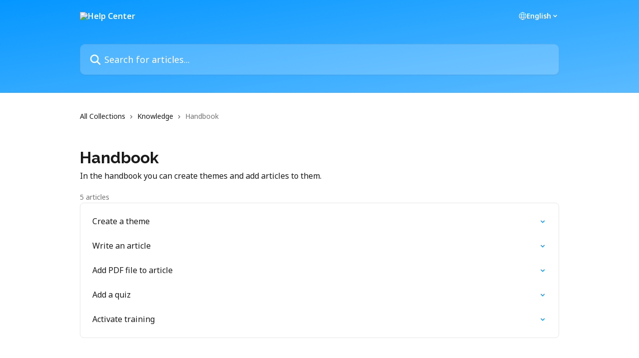

--- FILE ---
content_type: text/html; charset=utf-8
request_url: https://intercom.help/eitje/en/collections/4588528-handbook
body_size: 11577
content:
<!DOCTYPE html><html lang="en"><head><meta charSet="utf-8" data-next-head=""/><title data-next-head="">Handbook | Help Center</title><meta property="og:title" content="Handbook | Help Center" data-next-head=""/><meta name="twitter:title" content="Handbook | Help Center" data-next-head=""/><meta property="og:description" content="In the handbook you can create themes and add articles to them." data-next-head=""/><meta name="twitter:description" content="In the handbook you can create themes and add articles to them." data-next-head=""/><meta name="description" content="In the handbook you can create themes and add articles to them." data-next-head=""/><meta property="og:type" content="website" data-next-head=""/><meta name="robots" content="noindex, nofollow" data-next-head=""/><meta name="viewport" content="width=device-width, initial-scale=1" data-next-head=""/><link href="https://static.intercomassets.com/assets/educate/educate-favicon-64x64-at-2x-52016a3500a250d0b118c0a04ddd13b1a7364a27759483536dd1940bccdefc20.png" rel="icon" data-next-head=""/><link rel="canonical" href="https://help.eitje.app/en/collections/4588528-handbook" data-next-head=""/><link rel="alternate" href="https://help.eitje.app/nl/collections/4588528-handboek" hrefLang="nl" data-next-head=""/><link rel="alternate" href="https://help.eitje.app/en/collections/4588528-handbook" hrefLang="en" data-next-head=""/><link rel="alternate" href="https://help.eitje.app/nl/collections/4588528-handboek" hrefLang="x-default" data-next-head=""/><link nonce="62j0bT5hVV1Ns2mBUSFCR6t4ikH3s6X+KZ2KvgTL9jI=" rel="preload" href="https://static.intercomassets.com/_next/static/css/3141721a1e975790.css" as="style"/><link nonce="62j0bT5hVV1Ns2mBUSFCR6t4ikH3s6X+KZ2KvgTL9jI=" rel="stylesheet" href="https://static.intercomassets.com/_next/static/css/3141721a1e975790.css" data-n-g=""/><link nonce="62j0bT5hVV1Ns2mBUSFCR6t4ikH3s6X+KZ2KvgTL9jI=" rel="preload" href="https://static.intercomassets.com/_next/static/css/a109f07b2b5028be.css" as="style"/><link nonce="62j0bT5hVV1Ns2mBUSFCR6t4ikH3s6X+KZ2KvgTL9jI=" rel="stylesheet" href="https://static.intercomassets.com/_next/static/css/a109f07b2b5028be.css"/><link nonce="62j0bT5hVV1Ns2mBUSFCR6t4ikH3s6X+KZ2KvgTL9jI=" rel="preload" href="https://static.intercomassets.com/_next/static/css/f19bfe6ff5e0fb55.css" as="style"/><link nonce="62j0bT5hVV1Ns2mBUSFCR6t4ikH3s6X+KZ2KvgTL9jI=" rel="stylesheet" href="https://static.intercomassets.com/_next/static/css/f19bfe6ff5e0fb55.css"/><noscript data-n-css="62j0bT5hVV1Ns2mBUSFCR6t4ikH3s6X+KZ2KvgTL9jI="></noscript><script defer="" nonce="62j0bT5hVV1Ns2mBUSFCR6t4ikH3s6X+KZ2KvgTL9jI=" nomodule="" src="https://static.intercomassets.com/_next/static/chunks/polyfills-42372ed130431b0a.js"></script><script defer="" src="https://static.intercomassets.com/_next/static/chunks/9219.b32be709abfd4d19.js" nonce="62j0bT5hVV1Ns2mBUSFCR6t4ikH3s6X+KZ2KvgTL9jI="></script><script defer="" src="https://static.intercomassets.com/_next/static/chunks/4401.c780ba8cb52cfd9f.js" nonce="62j0bT5hVV1Ns2mBUSFCR6t4ikH3s6X+KZ2KvgTL9jI="></script><script src="https://static.intercomassets.com/_next/static/chunks/webpack-75da73e0453bbfdf.js" nonce="62j0bT5hVV1Ns2mBUSFCR6t4ikH3s6X+KZ2KvgTL9jI=" defer=""></script><script src="https://static.intercomassets.com/_next/static/chunks/framework-1f1b8d38c1d86c61.js" nonce="62j0bT5hVV1Ns2mBUSFCR6t4ikH3s6X+KZ2KvgTL9jI=" defer=""></script><script src="https://static.intercomassets.com/_next/static/chunks/main-38420d4d11b1f04e.js" nonce="62j0bT5hVV1Ns2mBUSFCR6t4ikH3s6X+KZ2KvgTL9jI=" defer=""></script><script src="https://static.intercomassets.com/_next/static/chunks/pages/_app-5285f05d8edf8807.js" nonce="62j0bT5hVV1Ns2mBUSFCR6t4ikH3s6X+KZ2KvgTL9jI=" defer=""></script><script src="https://static.intercomassets.com/_next/static/chunks/d0502abb-aa607f45f5026044.js" nonce="62j0bT5hVV1Ns2mBUSFCR6t4ikH3s6X+KZ2KvgTL9jI=" defer=""></script><script src="https://static.intercomassets.com/_next/static/chunks/6190-ef428f6633b5a03f.js" nonce="62j0bT5hVV1Ns2mBUSFCR6t4ikH3s6X+KZ2KvgTL9jI=" defer=""></script><script src="https://static.intercomassets.com/_next/static/chunks/296-7834dcf3444315af.js" nonce="62j0bT5hVV1Ns2mBUSFCR6t4ikH3s6X+KZ2KvgTL9jI=" defer=""></script><script src="https://static.intercomassets.com/_next/static/chunks/4835-9db7cd232aae5617.js" nonce="62j0bT5hVV1Ns2mBUSFCR6t4ikH3s6X+KZ2KvgTL9jI=" defer=""></script><script src="https://static.intercomassets.com/_next/static/chunks/pages/%5BhelpCenterIdentifier%5D/%5Blocale%5D/collections/%5BcollectionSlug%5D-125b29c7f8024732.js" nonce="62j0bT5hVV1Ns2mBUSFCR6t4ikH3s6X+KZ2KvgTL9jI=" defer=""></script><script src="https://static.intercomassets.com/_next/static/LTglhw5vBKUpe_bP80dva/_buildManifest.js" nonce="62j0bT5hVV1Ns2mBUSFCR6t4ikH3s6X+KZ2KvgTL9jI=" defer=""></script><script src="https://static.intercomassets.com/_next/static/LTglhw5vBKUpe_bP80dva/_ssgManifest.js" nonce="62j0bT5hVV1Ns2mBUSFCR6t4ikH3s6X+KZ2KvgTL9jI=" defer=""></script><meta name="sentry-trace" content="b9fc7cec407da64412a467d644bfb42c-14321bc9dbff44bf-0"/><meta name="baggage" content="sentry-environment=production,sentry-release=e9be782b4402ac044a0686f5269bce8411de94fc,sentry-public_key=187f842308a64dea9f1f64d4b1b9c298,sentry-trace_id=b9fc7cec407da64412a467d644bfb42c,sentry-org_id=2129,sentry-sampled=false,sentry-sample_rand=0.06821313846298271,sentry-sample_rate=0"/><style id="__jsx-665660728">:root{--body-bg: rgb(255, 255, 255);
--body-image: none;
--body-bg-rgb: 255, 255, 255;
--body-border: rgb(230, 230, 230);
--body-primary-color: #1a1a1a;
--body-secondary-color: #737373;
--body-reaction-bg: rgb(242, 242, 242);
--body-reaction-text-color: rgb(64, 64, 64);
--body-toc-active-border: #737373;
--body-toc-inactive-border: #f2f2f2;
--body-toc-inactive-color: #737373;
--body-toc-active-font-weight: 400;
--body-table-border: rgb(204, 204, 204);
--body-color: hsl(0, 0%, 0%);
--footer-bg: rgb(255, 255, 255);
--footer-image: none;
--footer-border: rgb(230, 230, 230);
--footer-color: hsl(211, 10%, 61%);
--header-bg: none;
--header-image: linear-gradient(to bottom right, #0496ff,#5CBBFF);
--header-color: hsl(0, 0%, 100%);
--collection-card-bg: none;
--collection-card-image: linear-gradient(to bottom right, #85CCFF,#5CBBFF,#0496FF);
--collection-card-color: hsl(0, 0%, 100%);
--card-bg: rgb(255, 255, 255);
--card-border-color: rgb(230, 230, 230);
--card-border-inner-radius: 6px;
--card-border-radius: 8px;
--card-shadow: 0 1px 2px 0 rgb(0 0 0 / 0.05);
--search-bar-border-radius: 10px;
--search-bar-width: 100%;
--ticket-blue-bg-color: #dce1f9;
--ticket-blue-text-color: #334bfa;
--ticket-green-bg-color: #d7efdc;
--ticket-green-text-color: #0f7134;
--ticket-orange-bg-color: #ffebdb;
--ticket-orange-text-color: #b24d00;
--ticket-red-bg-color: #ffdbdb;
--ticket-red-text-color: #df2020;
--header-height: 405px;
--header-subheader-background-color: #000000;
--header-subheader-font-color: #FFFFFF;
--content-block-bg: rgb(255, 255, 255);
--content-block-image: none;
--content-block-color: hsl(0, 0%, 10%);
--content-block-button-bg: rgb(51, 75, 250);
--content-block-button-image: none;
--content-block-button-color: hsl(0, 0%, 100%);
--content-block-button-radius: 6px;
--primary-color: hsl(205, 100%, 51%);
--primary-color-alpha-10: hsla(205, 100%, 51%, 0.1);
--primary-color-alpha-60: hsla(205, 100%, 51%, 0.6);
--text-on-primary-color: #1a1a1a}</style><style id="__jsx-583669435">:root{--font-family-primary: 'Raleway', 'Raleway Fallback'}</style><style id="__jsx-3231523917">:root{--font-family-secondary: 'Noto Sans', 'Noto Sans Fallback'}</style><style id="__jsx-cf6f0ea00fa5c760">.fade-background.jsx-cf6f0ea00fa5c760{background:radial-gradient(333.38%100%at 50%0%,rgba(var(--body-bg-rgb),0)0%,rgba(var(--body-bg-rgb),.00925356)11.67%,rgba(var(--body-bg-rgb),.0337355)21.17%,rgba(var(--body-bg-rgb),.0718242)28.85%,rgba(var(--body-bg-rgb),.121898)35.03%,rgba(var(--body-bg-rgb),.182336)40.05%,rgba(var(--body-bg-rgb),.251516)44.25%,rgba(var(--body-bg-rgb),.327818)47.96%,rgba(var(--body-bg-rgb),.409618)51.51%,rgba(var(--body-bg-rgb),.495297)55.23%,rgba(var(--body-bg-rgb),.583232)59.47%,rgba(var(--body-bg-rgb),.671801)64.55%,rgba(var(--body-bg-rgb),.759385)70.81%,rgba(var(--body-bg-rgb),.84436)78.58%,rgba(var(--body-bg-rgb),.9551)88.2%,rgba(var(--body-bg-rgb),1)100%),var(--header-image),var(--header-bg);background-size:cover;background-position-x:center}</style></head><body><div id="__next"><div dir="ltr" class="h-full w-full"><span class="hidden">Copyright (c) 2023, Intercom, Inc. (legal@intercom.io) with Reserved Font Name &quot;Raleway&quot;.
      This Font Software is licensed under the SIL Open Font License, Version 1.1.</span><span class="hidden">Copyright (c) 2023, Intercom, Inc. (legal@intercom.io) with Reserved Font Name &quot;Noto Sans&quot;.
      This Font Software is licensed under the SIL Open Font License, Version 1.1.</span><a href="#main-content" class="sr-only font-bold text-header-color focus:not-sr-only focus:absolute focus:left-4 focus:top-4 focus:z-50" aria-roledescription="Link, Press control-option-right-arrow to exit">Skip to main content</a><main class="header__lite"><header id="header" data-testid="header" class="jsx-cf6f0ea00fa5c760 flex flex-col text-header-color"><div class="jsx-cf6f0ea00fa5c760 relative flex grow flex-col mb-9 bg-header-bg bg-header-image bg-cover bg-center pb-9"><div id="sr-announcement" aria-live="polite" class="jsx-cf6f0ea00fa5c760 sr-only"></div><div class="jsx-cf6f0ea00fa5c760 flex h-full flex-col items-center marker:shrink-0"><section class="relative flex w-full flex-col mb-6 pb-6"><div class="header__meta_wrapper flex justify-center px-5 pt-6 leading-none sm:px-10"><div class="flex items-center w-240" data-testid="subheader-container"><div class="mo__body header__site_name"><div class="header__logo"><a href="/eitje/en/"><img src="https://downloads.intercomcdn.com/i/o/445675/3bfddb2e09e310757af2651a/024471a69b7bfcb9ce4a7e905f7e6e35.png" height="348" alt="Help Center"/></a></div></div><div><div class="flex items-center font-semibold"><div class="flex items-center md:hidden" data-testid="small-screen-children"><button class="flex items-center border-none bg-transparent px-1.5" data-testid="hamburger-menu-button" aria-label="Open menu"><svg width="24" height="24" viewBox="0 0 16 16" xmlns="http://www.w3.org/2000/svg" class="fill-current"><path d="M1.86861 2C1.38889 2 1 2.3806 1 2.85008C1 3.31957 1.38889 3.70017 1.86861 3.70017H14.1314C14.6111 3.70017 15 3.31957 15 2.85008C15 2.3806 14.6111 2 14.1314 2H1.86861Z"></path><path d="M1 8C1 7.53051 1.38889 7.14992 1.86861 7.14992H14.1314C14.6111 7.14992 15 7.53051 15 8C15 8.46949 14.6111 8.85008 14.1314 8.85008H1.86861C1.38889 8.85008 1 8.46949 1 8Z"></path><path d="M1 13.1499C1 12.6804 1.38889 12.2998 1.86861 12.2998H14.1314C14.6111 12.2998 15 12.6804 15 13.1499C15 13.6194 14.6111 14 14.1314 14H1.86861C1.38889 14 1 13.6194 1 13.1499Z"></path></svg></button><div class="fixed right-0 top-0 z-50 h-full w-full hidden" data-testid="hamburger-menu"><div class="flex h-full w-full justify-end bg-black bg-opacity-30"><div class="flex h-fit w-full flex-col bg-white opacity-100 sm:h-full sm:w-1/2"><button class="text-body-font flex items-center self-end border-none bg-transparent pr-6 pt-6" data-testid="hamburger-menu-close-button" aria-label="Close menu"><svg width="24" height="24" viewBox="0 0 16 16" xmlns="http://www.w3.org/2000/svg"><path d="M3.5097 3.5097C3.84165 3.17776 4.37984 3.17776 4.71178 3.5097L7.99983 6.79775L11.2879 3.5097C11.6198 3.17776 12.158 3.17776 12.49 3.5097C12.8219 3.84165 12.8219 4.37984 12.49 4.71178L9.20191 7.99983L12.49 11.2879C12.8219 11.6198 12.8219 12.158 12.49 12.49C12.158 12.8219 11.6198 12.8219 11.2879 12.49L7.99983 9.20191L4.71178 12.49C4.37984 12.8219 3.84165 12.8219 3.5097 12.49C3.17776 12.158 3.17776 11.6198 3.5097 11.2879L6.79775 7.99983L3.5097 4.71178C3.17776 4.37984 3.17776 3.84165 3.5097 3.5097Z"></path></svg></button><nav class="flex flex-col pl-4 text-black"><div class="relative cursor-pointer has-[:focus]:outline"><select class="peer absolute z-10 block h-6 w-full cursor-pointer opacity-0 md:text-base" aria-label="Change language" id="language-selector"><option value="/eitje/nl/collections/4588528-handboek" class="text-black">Nederlands</option><option value="/eitje/en/collections/4588528-handbook" class="text-black" selected="">English</option></select><div class="mb-10 ml-5 flex items-center gap-1 text-md hover:opacity-80 peer-hover:opacity-80 md:m-0 md:ml-3 md:text-base" aria-hidden="true"><svg id="locale-picker-globe" width="16" height="16" viewBox="0 0 16 16" fill="none" xmlns="http://www.w3.org/2000/svg" class="shrink-0" aria-hidden="true"><path d="M8 15C11.866 15 15 11.866 15 8C15 4.13401 11.866 1 8 1C4.13401 1 1 4.13401 1 8C1 11.866 4.13401 15 8 15Z" stroke="currentColor" stroke-linecap="round" stroke-linejoin="round"></path><path d="M8 15C9.39949 15 10.534 11.866 10.534 8C10.534 4.13401 9.39949 1 8 1C6.60051 1 5.466 4.13401 5.466 8C5.466 11.866 6.60051 15 8 15Z" stroke="currentColor" stroke-linecap="round" stroke-linejoin="round"></path><path d="M1.448 5.75989H14.524" stroke="currentColor" stroke-linecap="round" stroke-linejoin="round"></path><path d="M1.448 10.2402H14.524" stroke="currentColor" stroke-linecap="round" stroke-linejoin="round"></path></svg>English<svg id="locale-picker-arrow" width="16" height="16" viewBox="0 0 16 16" fill="none" xmlns="http://www.w3.org/2000/svg" class="shrink-0" aria-hidden="true"><path d="M5 6.5L8.00093 9.5L11 6.50187" stroke="currentColor" stroke-width="1.5" stroke-linecap="round" stroke-linejoin="round"></path></svg></div></div></nav></div></div></div></div><nav class="hidden items-center md:flex" data-testid="large-screen-children"><div class="relative cursor-pointer has-[:focus]:outline"><select class="peer absolute z-10 block h-6 w-full cursor-pointer opacity-0 md:text-base" aria-label="Change language" id="language-selector"><option value="/eitje/nl/collections/4588528-handboek" class="text-black">Nederlands</option><option value="/eitje/en/collections/4588528-handbook" class="text-black" selected="">English</option></select><div class="mb-10 ml-5 flex items-center gap-1 text-md hover:opacity-80 peer-hover:opacity-80 md:m-0 md:ml-3 md:text-base" aria-hidden="true"><svg id="locale-picker-globe" width="16" height="16" viewBox="0 0 16 16" fill="none" xmlns="http://www.w3.org/2000/svg" class="shrink-0" aria-hidden="true"><path d="M8 15C11.866 15 15 11.866 15 8C15 4.13401 11.866 1 8 1C4.13401 1 1 4.13401 1 8C1 11.866 4.13401 15 8 15Z" stroke="currentColor" stroke-linecap="round" stroke-linejoin="round"></path><path d="M8 15C9.39949 15 10.534 11.866 10.534 8C10.534 4.13401 9.39949 1 8 1C6.60051 1 5.466 4.13401 5.466 8C5.466 11.866 6.60051 15 8 15Z" stroke="currentColor" stroke-linecap="round" stroke-linejoin="round"></path><path d="M1.448 5.75989H14.524" stroke="currentColor" stroke-linecap="round" stroke-linejoin="round"></path><path d="M1.448 10.2402H14.524" stroke="currentColor" stroke-linecap="round" stroke-linejoin="round"></path></svg>English<svg id="locale-picker-arrow" width="16" height="16" viewBox="0 0 16 16" fill="none" xmlns="http://www.w3.org/2000/svg" class="shrink-0" aria-hidden="true"><path d="M5 6.5L8.00093 9.5L11 6.50187" stroke="currentColor" stroke-width="1.5" stroke-linecap="round" stroke-linejoin="round"></path></svg></div></div></nav></div></div></div></div></section><section class="relative mx-5 flex h-full w-full flex-col items-center px-5 sm:px-10"><div class="flex h-full max-w-full flex-col w-240 justify-end" data-testid="main-header-container"><div id="search-bar" class="relative w-full"><form action="/eitje/en/" autoComplete="off"><div class="flex w-full flex-col items-start"><div class="relative flex w-full sm:w-search-bar"><label for="search-input" class="sr-only">Search for articles...</label><input id="search-input" type="text" autoComplete="off" class="peer w-full rounded-search-bar border border-black-alpha-8 bg-white-alpha-20 p-4 ps-12 font-secondary text-lg text-header-color shadow-search-bar outline-none transition ease-linear placeholder:text-header-color hover:bg-white-alpha-27 hover:shadow-search-bar-hover focus:border-transparent focus:bg-white focus:text-black-10 focus:shadow-search-bar-focused placeholder:focus:text-black-45" placeholder="Search for articles..." name="q" aria-label="Search for articles..." value=""/><div class="absolute inset-y-0 start-0 flex items-center fill-header-color peer-focus-visible:fill-black-45 pointer-events-none ps-5"><svg width="22" height="21" viewBox="0 0 22 21" xmlns="http://www.w3.org/2000/svg" class="fill-inherit" aria-hidden="true"><path fill-rule="evenodd" clip-rule="evenodd" d="M3.27485 8.7001C3.27485 5.42781 5.92757 2.7751 9.19985 2.7751C12.4721 2.7751 15.1249 5.42781 15.1249 8.7001C15.1249 11.9724 12.4721 14.6251 9.19985 14.6251C5.92757 14.6251 3.27485 11.9724 3.27485 8.7001ZM9.19985 0.225098C4.51924 0.225098 0.724854 4.01948 0.724854 8.7001C0.724854 13.3807 4.51924 17.1751 9.19985 17.1751C11.0802 17.1751 12.8176 16.5627 14.2234 15.5265L19.0981 20.4013C19.5961 20.8992 20.4033 20.8992 20.9013 20.4013C21.3992 19.9033 21.3992 19.0961 20.9013 18.5981L16.0264 13.7233C17.0625 12.3176 17.6749 10.5804 17.6749 8.7001C17.6749 4.01948 13.8805 0.225098 9.19985 0.225098Z"></path></svg></div></div></div></form></div></div></section></div></div></header><div class="z-1 flex shrink-0 grow basis-auto justify-center px-5 sm:px-10"><section data-testid="main-content" id="main-content" class="max-w-full w-240"><div tabindex="-1" class="focus:outline-none"><div class="flex flex-wrap items-baseline pb-4 text-base" tabindex="0" role="navigation" aria-label="Breadcrumb"><a href="/eitje/en/" class="pr-2 text-body-primary-color no-underline hover:text-body-secondary-color">All Collections</a><div class="pr-2" aria-hidden="true"><svg width="6" height="10" viewBox="0 0 6 10" class="block h-2 w-2 fill-body-secondary-color rtl:rotate-180" xmlns="http://www.w3.org/2000/svg"><path fill-rule="evenodd" clip-rule="evenodd" d="M0.648862 0.898862C0.316916 1.23081 0.316916 1.769 0.648862 2.10094L3.54782 4.9999L0.648862 7.89886C0.316916 8.23081 0.316917 8.769 0.648862 9.10094C0.980808 9.43289 1.519 9.43289 1.85094 9.10094L5.35094 5.60094C5.68289 5.269 5.68289 4.73081 5.35094 4.39886L1.85094 0.898862C1.519 0.566916 0.980807 0.566916 0.648862 0.898862Z"></path></svg></div><a href="https://help.eitje.app/en/collections/3355101-knowledge" class="pr-2 text-body-primary-color no-underline hover:text-body-secondary-color" data-testid="breadcrumb-0">Knowledge</a><div class="pr-2" aria-hidden="true"><svg width="6" height="10" viewBox="0 0 6 10" class="block h-2 w-2 fill-body-secondary-color rtl:rotate-180" xmlns="http://www.w3.org/2000/svg"><path fill-rule="evenodd" clip-rule="evenodd" d="M0.648862 0.898862C0.316916 1.23081 0.316916 1.769 0.648862 2.10094L3.54782 4.9999L0.648862 7.89886C0.316916 8.23081 0.316917 8.769 0.648862 9.10094C0.980808 9.43289 1.519 9.43289 1.85094 9.10094L5.35094 5.60094C5.68289 5.269 5.68289 4.73081 5.35094 4.39886L1.85094 0.898862C1.519 0.566916 0.980807 0.566916 0.648862 0.898862Z"></path></svg></div><div class="text-body-secondary-color">Handbook</div></div></div><div class="flex flex-col gap-10 max-sm:gap-8 max-sm:pt-2 pt-4" id="handbook"><div><div class="mb-5"></div><div class="flex flex-col"><h1 class="mb-1 font-primary text-2xl font-bold leading-10 text-body-primary-color">Handbook</h1><div class="text-md font-normal leading-normal text-body-primary-color"><p>In the handbook you can create themes and add articles to them.</p></div></div><div class="mt-5"><div class="flex"><span class="line-clamp-1 flex text-base text-body-secondary-color">5 articles</span></div></div></div><div class="flex flex-col gap-5"><section class="flex flex-col rounded-card border border-solid border-card-border bg-card-bg p-2 sm:p-3"><a class="duration-250 group/article flex flex-row justify-between gap-2 py-2 no-underline transition ease-linear hover:bg-primary-alpha-10 hover:text-primary sm:rounded-card-inner sm:py-3 rounded-card-inner px-3" href="https://help.eitje.app/en/articles/6009233-create-a-theme" data-testid="article-link"><div class="flex flex-col p-0"><span class="m-0 text-md text-body-primary-color group-hover/article:text-primary font-regular">Create a theme</span></div><div class="flex shrink-0 flex-col justify-center p-0"><svg class="block h-4 w-4 text-primary ltr:-rotate-90 rtl:rotate-90" fill="currentColor" viewBox="0 0 20 20" xmlns="http://www.w3.org/2000/svg"><path fill-rule="evenodd" d="M5.293 7.293a1 1 0 011.414 0L10 10.586l3.293-3.293a1 1 0 111.414 1.414l-4 4a1 1 0 01-1.414 0l-4-4a1 1 0 010-1.414z" clip-rule="evenodd"></path></svg></div></a><a class="duration-250 group/article flex flex-row justify-between gap-2 py-2 no-underline transition ease-linear hover:bg-primary-alpha-10 hover:text-primary sm:rounded-card-inner sm:py-3 rounded-card-inner px-3" href="https://help.eitje.app/en/articles/6014511-write-an-article" data-testid="article-link"><div class="flex flex-col p-0"><span class="m-0 text-md text-body-primary-color group-hover/article:text-primary font-regular">Write an article</span></div><div class="flex shrink-0 flex-col justify-center p-0"><svg class="block h-4 w-4 text-primary ltr:-rotate-90 rtl:rotate-90" fill="currentColor" viewBox="0 0 20 20" xmlns="http://www.w3.org/2000/svg"><path fill-rule="evenodd" d="M5.293 7.293a1 1 0 011.414 0L10 10.586l3.293-3.293a1 1 0 111.414 1.414l-4 4a1 1 0 01-1.414 0l-4-4a1 1 0 010-1.414z" clip-rule="evenodd"></path></svg></div></a><a class="duration-250 group/article flex flex-row justify-between gap-2 py-2 no-underline transition ease-linear hover:bg-primary-alpha-10 hover:text-primary sm:rounded-card-inner sm:py-3 rounded-card-inner px-3" href="https://help.eitje.app/en/articles/6022807-add-pdf-file-to-article" data-testid="article-link"><div class="flex flex-col p-0"><span class="m-0 text-md text-body-primary-color group-hover/article:text-primary font-regular">Add PDF file to article</span></div><div class="flex shrink-0 flex-col justify-center p-0"><svg class="block h-4 w-4 text-primary ltr:-rotate-90 rtl:rotate-90" fill="currentColor" viewBox="0 0 20 20" xmlns="http://www.w3.org/2000/svg"><path fill-rule="evenodd" d="M5.293 7.293a1 1 0 011.414 0L10 10.586l3.293-3.293a1 1 0 111.414 1.414l-4 4a1 1 0 01-1.414 0l-4-4a1 1 0 010-1.414z" clip-rule="evenodd"></path></svg></div></a><a class="duration-250 group/article flex flex-row justify-between gap-2 py-2 no-underline transition ease-linear hover:bg-primary-alpha-10 hover:text-primary sm:rounded-card-inner sm:py-3 rounded-card-inner px-3" href="https://help.eitje.app/en/articles/6022818-add-a-quiz" data-testid="article-link"><div class="flex flex-col p-0"><span class="m-0 text-md text-body-primary-color group-hover/article:text-primary font-regular">Add a quiz</span></div><div class="flex shrink-0 flex-col justify-center p-0"><svg class="block h-4 w-4 text-primary ltr:-rotate-90 rtl:rotate-90" fill="currentColor" viewBox="0 0 20 20" xmlns="http://www.w3.org/2000/svg"><path fill-rule="evenodd" d="M5.293 7.293a1 1 0 011.414 0L10 10.586l3.293-3.293a1 1 0 111.414 1.414l-4 4a1 1 0 01-1.414 0l-4-4a1 1 0 010-1.414z" clip-rule="evenodd"></path></svg></div></a><a class="duration-250 group/article flex flex-row justify-between gap-2 py-2 no-underline transition ease-linear hover:bg-primary-alpha-10 hover:text-primary sm:rounded-card-inner sm:py-3 rounded-card-inner px-3" href="https://help.eitje.app/en/articles/6015044-activate-training" data-testid="article-link"><div class="flex flex-col p-0"><span class="m-0 text-md text-body-primary-color group-hover/article:text-primary font-regular">Activate training</span></div><div class="flex shrink-0 flex-col justify-center p-0"><svg class="block h-4 w-4 text-primary ltr:-rotate-90 rtl:rotate-90" fill="currentColor" viewBox="0 0 20 20" xmlns="http://www.w3.org/2000/svg"><path fill-rule="evenodd" d="M5.293 7.293a1 1 0 011.414 0L10 10.586l3.293-3.293a1 1 0 111.414 1.414l-4 4a1 1 0 01-1.414 0l-4-4a1 1 0 010-1.414z" clip-rule="evenodd"></path></svg></div></a></section></div></div></section></div><footer id="footer" class="mt-24 shrink-0 bg-footer-bg px-0 py-12 text-left text-base text-footer-color"><div class="shrink-0 grow basis-auto px-5 sm:px-10"><div class="mx-auto max-w-240 sm:w-auto"><div><div class="text-center" data-testid="simple-footer-layout"><div class="align-middle text-lg text-footer-color"><a class="no-underline" href="/eitje/en/"><img data-testid="logo-img" src="https://downloads.intercomcdn.com/i/o/319171/bda283c35b96d7e03bdf2df1/024471a69b7bfcb9ce4a7e905f7e6e35.png" alt="Help Center" class="max-h-8 contrast-80 inline"/></a></div><div class="mt-10" data-testid="simple-footer-links"><div class="flex flex-row justify-center"><span><ul data-testid="custom-links" class="mb-4 p-0" id="custom-links"><li class="mx-3 inline-block list-none"><a target="_blank" href="https://apps.apple.com/nl/app/eitje/id1268811198?platform=iphone" rel="nofollow noreferrer noopener" data-testid="footer-custom-link-0" class="no-underline">Download de app voor iPhone</a></li><li class="mx-3 inline-block list-none"><a target="_blank" href="https://eitje.app" rel="nofollow noreferrer noopener" data-testid="footer-custom-link-1" class="no-underline">Bezoek onze website</a></li><li class="mx-3 inline-block list-none"><a target="_blank" href="https://play.google.com/store/apps/details?id=com.eitjeapp&amp;hl=nl&amp;gl=nl" rel="nofollow noreferrer noopener" data-testid="footer-custom-link-2" class="no-underline">Download de app voor Android</a></li></ul></span></div><ul data-testid="social-links" class="flex flex-wrap items-center gap-4 p-0 justify-center" id="social-links"><li class="list-none align-middle"><a target="_blank" href="https://www.facebook.com/eitjeapp" rel="nofollow noreferrer noopener" data-testid="footer-social-link-0" class="no-underline"><img src="https://intercom.help/eitje/assets/svg/icon:social-facebook/909aa5" alt="" aria-label="https://www.facebook.com/eitjeapp" width="16" height="16" loading="lazy" data-testid="social-icon-facebook"/></a></li><li class="list-none align-middle"><a target="_blank" href="https://www.linkedin.com/company/his-horeca" rel="nofollow noreferrer noopener" data-testid="footer-social-link-1" class="no-underline"><img src="https://intercom.help/eitje/assets/svg/icon:social-linkedin/909aa5" alt="" aria-label="https://www.linkedin.com/company/his-horeca" width="16" height="16" loading="lazy" data-testid="social-icon-linkedin"/></a></li></ul></div></div></div></div></div></footer></main></div></div><script id="__NEXT_DATA__" type="application/json" nonce="62j0bT5hVV1Ns2mBUSFCR6t4ikH3s6X+KZ2KvgTL9jI=">{"props":{"pageProps":{"app":{"id":"gygy8mtw","messengerUrl":"https://widget.intercom.io/widget/gygy8mtw","name":"Eitje","poweredByIntercomUrl":"https://www.intercom.com/intercom-link?company=Eitje\u0026solution=customer-support\u0026utm_campaign=intercom-link\u0026utm_content=We+run+on+Intercom\u0026utm_medium=help-center\u0026utm_referrer=https%3A%2F%2Fintercom.help%2Feitje%2Fen%2Fcollections%2F4588528-handbook\u0026utm_source=desktop-web","features":{"consentBannerBeta":false,"customNotFoundErrorMessage":false,"disableFontPreloading":false,"disableNoMarginClassTransformation":false,"finOnHelpCenter":false,"hideIconsWithBackgroundImages":false,"messengerCustomFonts":false}},"helpCenterSite":{"customDomain":"help.eitje.app","defaultLocale":"nl","disableBranding":true,"externalLoginName":null,"externalLoginUrl":null,"footerContactDetails":null,"footerLinks":{"custom":[{"id":27286,"help_center_site_id":3049444,"title":"Download de app voor iPhone","url":"https://apps.apple.com/nl/app/eitje/id1268811198?platform=iphone","sort_order":1,"link_location":"footer","site_link_group_id":2997},{"id":43623,"help_center_site_id":3049444,"title":"Download de app voor iPhone","url":"https://apps.apple.com/nl/app/eitje/id1268811198?platform=iphone","sort_order":1,"link_location":"footer","site_link_group_id":15501},{"id":27287,"help_center_site_id":3049444,"title":"Bezoek onze website","url":"https://eitje.app","sort_order":2,"link_location":"footer","site_link_group_id":2997},{"id":43624,"help_center_site_id":3049444,"title":"Bezoek onze website","url":"https://eitje.app","sort_order":2,"link_location":"footer","site_link_group_id":15501},{"id":27288,"help_center_site_id":3049444,"title":"Download de app voor Android","url":"https://play.google.com/store/apps/details?id=com.eitjeapp\u0026hl=nl\u0026gl=nl","sort_order":3,"link_location":"footer","site_link_group_id":2997},{"id":43625,"help_center_site_id":3049444,"title":"Download de app voor Android","url":"https://play.google.com/store/apps/details?id=com.eitjeapp\u0026hl=nl\u0026gl=nl","sort_order":3,"link_location":"footer","site_link_group_id":15501}],"socialLinks":[{"iconUrl":"https://intercom.help/eitje/assets/svg/icon:social-facebook","provider":"facebook","url":"https://www.facebook.com/eitjeapp"},{"iconUrl":"https://intercom.help/eitje/assets/svg/icon:social-linkedin","provider":"linkedin","url":"https://www.linkedin.com/company/his-horeca"}],"linkGroups":[{"title":null,"links":[{"title":"Download de app voor iPhone","url":"https://apps.apple.com/nl/app/eitje/id1268811198?platform=iphone"},{"title":"Bezoek onze website","url":"https://eitje.app"},{"title":"Download de app voor Android","url":"https://play.google.com/store/apps/details?id=com.eitjeapp\u0026hl=nl\u0026gl=nl"}]}]},"headerLinks":[],"homeCollectionCols":3,"googleAnalyticsTrackingId":"","googleTagManagerId":null,"pathPrefixForCustomDomain":null,"seoIndexingEnabled":true,"helpCenterId":3049444,"url":"https://help.eitje.app","customizedFooterTextContent":null,"consentBannerConfig":null,"canInjectCustomScripts":false,"scriptSection":1,"customScriptFilesExist":false},"localeLinks":[{"id":"nl","absoluteUrl":"https://help.eitje.app/nl/collections/4588528-handboek","available":true,"name":"Nederlands","selected":false,"url":"/eitje/nl/collections/4588528-handboek"},{"id":"en","absoluteUrl":"https://help.eitje.app/en/collections/4588528-handbook","available":true,"name":"English","selected":true,"url":"/eitje/en/collections/4588528-handbook"}],"requestContext":{"articleSource":null,"academy":false,"canonicalUrl":"https://help.eitje.app/en/collections/4588528-handbook","headerless":false,"isDefaultDomainRequest":true,"nonce":"62j0bT5hVV1Ns2mBUSFCR6t4ikH3s6X+KZ2KvgTL9jI=","rootUrl":"/eitje/en/","sheetUserCipher":null,"type":"help-center"},"theme":{"color":"0496ff","siteName":"Help Center","headline":"An overview of all manuals for Eitje","headerFontColor":"FFFFFF","logo":"https://downloads.intercomcdn.com/i/o/445675/3bfddb2e09e310757af2651a/024471a69b7bfcb9ce4a7e905f7e6e35.png","logoHeight":"348","header":null,"favicon":"https://static.intercomassets.com/assets/educate/educate-favicon-64x64-at-2x-52016a3500a250d0b118c0a04ddd13b1a7364a27759483536dd1940bccdefc20.png","locale":"en","homeUrl":"https://www.eitje.app","social":null,"urlPrefixForDefaultDomain":"https://intercom.help/eitje","customDomain":"help.eitje.app","customDomainUsesSsl":true,"customizationOptions":{"customizationType":1,"header":{"backgroundColor":"#0496ff","fontColor":"#FFFFFF","fadeToEdge":true,"backgroundGradient":{"steps":[{"color":"#0496ff"},{"color":"#5CBBFF"}]},"backgroundImageId":null,"backgroundImageUrl":null},"body":{"backgroundColor":"#ffffff","fontColor":null,"fadeToEdge":null,"backgroundGradient":null,"backgroundImageId":null},"footer":{"backgroundColor":"#ffffff","fontColor":"#909aa5","fadeToEdge":null,"backgroundGradient":null,"backgroundImageId":null,"showRichTextField":false},"layout":{"homePage":{"blocks":[{"type":"tickets-portal-link","enabled":false},{"type":"collection-list","columns":3,"template":0},{"type":"article-list","columns":2,"enabled":false,"localizedContent":[{"title":"","locale":"nl","links":[{"articleId":"6336809","type":"article-link"},{"articleId":"8034483","type":"article-link"},{"articleId":"empty_article_slot","type":"article-link"},{"articleId":"empty_article_slot","type":"article-link"},{"articleId":"empty_article_slot","type":"article-link"},{"articleId":"empty_article_slot","type":"article-link"}]},{"title":"","locale":"en","links":[{"articleId":"empty_article_slot","type":"article-link"},{"articleId":"empty_article_slot","type":"article-link"},{"articleId":"empty_article_slot","type":"article-link"},{"articleId":"empty_article_slot","type":"article-link"},{"articleId":"empty_article_slot","type":"article-link"},{"articleId":"empty_article_slot","type":"article-link"}]}]},{"type":"content-block","enabled":false,"columns":1}]},"collectionsPage":{"showArticleDescriptions":false},"articlePage":{},"searchPage":{}},"collectionCard":{"global":{"backgroundColor":"#f5f5f5","fontColor":"#ffffff","fadeToEdge":null,"backgroundGradient":{"steps":[{"color":"#85CCFF"},{"color":"#5CBBFF"},{"color":"#0496FF"}]},"backgroundImageId":null,"showIcons":true,"backgroundImageUrl":null},"collections":[]},"global":{"font":{"customFontFaces":[],"primary":"Raleway","secondary":"Noto Sans"},"componentStyle":{"card":{"type":"bordered","borderRadius":8}},"namedComponents":{"header":{"subheader":{"enabled":false,"style":{"backgroundColor":"#000000","fontColor":"#FFFFFF"}},"style":{"height":"245px","align":"start","justify":"end"}},"searchBar":{"style":{"width":"100%","borderRadius":10}},"footer":{"type":0}},"brand":{"colors":[],"websiteUrl":""}},"contentBlock":{"blockStyle":{"backgroundColor":"#ffffff","fontColor":"#1a1a1a","fadeToEdge":null,"backgroundGradient":null,"backgroundImageId":null,"backgroundImageUrl":null},"buttonOptions":{"backgroundColor":"#334BFA","fontColor":"#ffffff","borderRadius":6},"isFullWidth":false}},"helpCenterName":"Help","footerLogo":"https://downloads.intercomcdn.com/i/o/319171/bda283c35b96d7e03bdf2df1/024471a69b7bfcb9ce4a7e905f7e6e35.png","footerLogoHeight":"348","localisedInformation":{"contentBlock":null}},"user":{"userId":"7f12deb8-3a75-4db3-a83f-0eb27b5142f0","role":"visitor_role","country_code":null},"collection":{"articleCount":5,"articleSummaries":[{"author":null,"id":"5803422","lastUpdated":"Updated over 9 months ago","summary":"Learn more about creating and using themes in Eitje.","title":"Create a theme","url":"https://help.eitje.app/en/articles/6009233-create-a-theme"},{"author":null,"id":"5803435","lastUpdated":"Updated over 5 months ago","summary":"Write articles for your team members to onboard them or keep them updated on changes in the organisation.","title":"Write an article","url":"https://help.eitje.app/en/articles/6014511-write-an-article"},{"author":null,"id":"5803488","lastUpdated":"Updated over 11 months ago","summary":"Learn how to add a PDF document to an article.","title":"Add PDF file to article","url":"https://help.eitje.app/en/articles/6022807-add-pdf-file-to-article"},{"author":null,"id":"5803489","lastUpdated":"Updated over 9 months ago","summary":"You can test your team members' knowledge through quiz questions.","title":"Add a quiz","url":"https://help.eitje.app/en/articles/6022818-add-a-quiz"},{"author":null,"id":"5803436","lastUpdated":"Updated over 7 months ago","summary":"You can onboard your team members easier by activating a training. Read all about it in this article.","title":"Activate training","url":"https://help.eitje.app/en/articles/6015044-activate-training"}],"authorCount":0,"authors":[],"description":"In the handbook you can create themes and add articles to them.","iconContentType":null,"iconUrl":null,"id":"4588528","name":"Handbook","slug":"handbook","subcollections":[],"url":"https://help.eitje.app/en/collections/4588528-handbook"},"breadcrumbs":[{"url":"https://help.eitje.app/en/collections/3355101-knowledge","name":"Knowledge"}],"layoutOptions":{"showArticleDescriptions":false},"themeCSSCustomProperties":{"--body-bg":"rgb(255, 255, 255)","--body-image":"none","--body-bg-rgb":"255, 255, 255","--body-border":"rgb(230, 230, 230)","--body-primary-color":"#1a1a1a","--body-secondary-color":"#737373","--body-reaction-bg":"rgb(242, 242, 242)","--body-reaction-text-color":"rgb(64, 64, 64)","--body-toc-active-border":"#737373","--body-toc-inactive-border":"#f2f2f2","--body-toc-inactive-color":"#737373","--body-toc-active-font-weight":400,"--body-table-border":"rgb(204, 204, 204)","--body-color":"hsl(0, 0%, 0%)","--footer-bg":"rgb(255, 255, 255)","--footer-image":"none","--footer-border":"rgb(230, 230, 230)","--footer-color":"hsl(211, 10%, 61%)","--header-bg":"none","--header-image":"linear-gradient(to bottom right, #0496ff,#5CBBFF)","--header-color":"hsl(0, 0%, 100%)","--collection-card-bg":"none","--collection-card-image":"linear-gradient(to bottom right, #85CCFF,#5CBBFF,#0496FF)","--collection-card-color":"hsl(0, 0%, 100%)","--card-bg":"rgb(255, 255, 255)","--card-border-color":"rgb(230, 230, 230)","--card-border-inner-radius":"6px","--card-border-radius":"8px","--card-shadow":"0 1px 2px 0 rgb(0 0 0 / 0.05)","--search-bar-border-radius":"10px","--search-bar-width":"100%","--ticket-blue-bg-color":"#dce1f9","--ticket-blue-text-color":"#334bfa","--ticket-green-bg-color":"#d7efdc","--ticket-green-text-color":"#0f7134","--ticket-orange-bg-color":"#ffebdb","--ticket-orange-text-color":"#b24d00","--ticket-red-bg-color":"#ffdbdb","--ticket-red-text-color":"#df2020","--header-height":"405px","--header-subheader-background-color":"#000000","--header-subheader-font-color":"#FFFFFF","--content-block-bg":"rgb(255, 255, 255)","--content-block-image":"none","--content-block-color":"hsl(0, 0%, 10%)","--content-block-button-bg":"rgb(51, 75, 250)","--content-block-button-image":"none","--content-block-button-color":"hsl(0, 0%, 100%)","--content-block-button-radius":"6px","--primary-color":"hsl(205, 100%, 51%)","--primary-color-alpha-10":"hsla(205, 100%, 51%, 0.1)","--primary-color-alpha-60":"hsla(205, 100%, 51%, 0.6)","--text-on-primary-color":"#1a1a1a"},"intl":{"defaultLocale":"nl","locale":"en","messages":{"layout.skip_to_main_content":"Skip to main content","layout.skip_to_main_content_exit":"Link, Press control-option-right-arrow to exit","article.attachment_icon":"Attachment icon","article.related_articles":"Related Articles","article.written_by":"Written by \u003cb\u003e{author}\u003c/b\u003e","article.table_of_contents":"Table of contents","breadcrumb.all_collections":"All Collections","breadcrumb.aria_label":"Breadcrumb","collection.article_count.one":"{count} article","collection.article_count.other":"{count} articles","collection.articles_heading":"Articles","collection.sections_heading":"Collections","collection.written_by.one":"Written by \u003cb\u003e{author}\u003c/b\u003e","collection.written_by.two":"Written by \u003cb\u003e{author1}\u003c/b\u003e and \u003cb\u003e{author2}\u003c/b\u003e","collection.written_by.three":"Written by \u003cb\u003e{author1}\u003c/b\u003e, \u003cb\u003e{author2}\u003c/b\u003e and \u003cb\u003e{author3}\u003c/b\u003e","collection.written_by.four":"Written by \u003cb\u003e{author1}\u003c/b\u003e, \u003cb\u003e{author2}\u003c/b\u003e, \u003cb\u003e{author3}\u003c/b\u003e and 1 other","collection.written_by.other":"Written by \u003cb\u003e{author1}\u003c/b\u003e, \u003cb\u003e{author2}\u003c/b\u003e, \u003cb\u003e{author3}\u003c/b\u003e and {count} others","collection.by.one":"By {author}","collection.by.two":"By {author1} and 1 other","collection.by.other":"By {author1} and {count} others","collection.by.count_one":"1 author","collection.by.count_plural":"{count} authors","community_banner.tip":"Tip","community_banner.label":"\u003cb\u003eNeed more help?\u003c/b\u003e Get support from our {link}","community_banner.link_label":"Community Forum","community_banner.description":"Find answers and get help from Intercom Support and Community Experts","header.headline":"Advice and answers from the {appName} Team","header.menu.open":"Open menu","header.menu.close":"Close menu","locale_picker.aria_label":"Change language","not_authorized.cta":"You can try sending us a message or logging in at {link}","not_found.title":"Uh oh. That page doesn’t exist.","not_found.not_authorized":"Unable to load this article, you may need to sign in first","not_found.try_searching":"Try searching for your answer or just send us a message.","tickets_portal_bad_request.title":"No access to tickets portal","tickets_portal_bad_request.learn_more":"Learn more","tickets_portal_bad_request.send_a_message":"Please contact your admin.","no_articles.title":"Empty Help Center","no_articles.no_articles":"This Help Center doesn't have any articles or collections yet.","preview.invalid_preview":"There is no preview available for {previewType}","reaction_picker.did_this_answer_your_question":"Did this answer your question?","reaction_picker.feedback_form_label":"feedback form","reaction_picker.reaction.disappointed.title":"Disappointed","reaction_picker.reaction.disappointed.aria_label":"Disappointed Reaction","reaction_picker.reaction.neutral.title":"Neutral","reaction_picker.reaction.neutral.aria_label":"Neutral Reaction","reaction_picker.reaction.smiley.title":"Smiley","reaction_picker.reaction.smiley.aria_label":"Smiley Reaction","search.box_placeholder_fin":"Ask a question","search.box_placeholder":"Search for articles...","search.clear_search":"Clear search query","search.fin_card_ask_text":"Ask","search.fin_loading_title_1":"Thinking...","search.fin_loading_title_2":"Searching through sources...","search.fin_loading_title_3":"Analyzing...","search.fin_card_description":"Find the answer with Fin AI","search.fin_empty_state":"Sorry, Fin AI wasn't able to answer your question. Try rephrasing it or asking something different","search.no_results":"We couldn't find any articles for:","search.number_of_results":"{count} search results found","search.submit_btn":"Search for articles","search.successful":"Search results for:","footer.powered_by":"We run on Intercom","footer.privacy.choice":"Your Privacy Choices","footer.social.facebook":"Facebook","footer.social.linkedin":"LinkedIn","footer.social.twitter":"Twitter","tickets.title":"Tickets","tickets.company_selector_option":"{companyName}’s tickets","tickets.all_states":"All states","tickets.filters.company_tickets":"All tickets","tickets.filters.my_tickets":"Created by me","tickets.filters.all":"All","tickets.no_tickets_found":"No tickets found","tickets.empty-state.generic.title":"No tickets found","tickets.empty-state.generic.description":"Try using different keywords or filters.","tickets.empty-state.empty-own-tickets.title":"No tickets created by you","tickets.empty-state.empty-own-tickets.description":"Tickets submitted through the messenger or by a support agent in your conversation will appear here.","tickets.empty-state.empty-q.description":"Try using different keywords or checking for typos.","tickets.navigation.home":"Home","tickets.navigation.tickets_portal":"Tickets portal","tickets.navigation.ticket_details":"Ticket #{ticketId}","tickets.view_conversation":"View conversation","tickets.send_message":"Send us a message","tickets.continue_conversation":"Continue the conversation","tickets.avatar_image.image_alt":"{firstName}’s avatar","tickets.fields.id":"Ticket ID","tickets.fields.type":"Ticket type","tickets.fields.title":"Title","tickets.fields.description":"Description","tickets.fields.created_by":"Created by","tickets.fields.email_for_notification":"You will be notified here and by email","tickets.fields.created_at":"Created on","tickets.fields.sorting_updated_at":"Last Updated","tickets.fields.state":"Ticket state","tickets.fields.assignee":"Assignee","tickets.link-block.title":"Tickets portal.","tickets.link-block.description":"Track the progress of all tickets related to your company.","tickets.states.submitted":"Submitted","tickets.states.in_progress":"In progress","tickets.states.waiting_on_customer":"Waiting on you","tickets.states.resolved":"Resolved","tickets.states.description.unassigned.submitted":"We will pick this up soon","tickets.states.description.assigned.submitted":"{assigneeName} will pick this up soon","tickets.states.description.unassigned.in_progress":"We are working on this!","tickets.states.description.assigned.in_progress":"{assigneeName} is working on this!","tickets.states.description.unassigned.waiting_on_customer":"We need more information from you","tickets.states.description.assigned.waiting_on_customer":"{assigneeName} needs more information from you","tickets.states.description.unassigned.resolved":"We have completed your ticket","tickets.states.description.assigned.resolved":"{assigneeName} has completed your ticket","tickets.attributes.boolean.true":"Yes","tickets.attributes.boolean.false":"No","tickets.filter_any":"\u003cb\u003e{name}\u003c/b\u003e is any","tickets.filter_single":"\u003cb\u003e{name}\u003c/b\u003e is {value}","tickets.filter_multiple":"\u003cb\u003e{name}\u003c/b\u003e is one of {count}","tickets.no_options_found":"No options found","tickets.filters.any_option":"Any","tickets.filters.state":"State","tickets.filters.type":"Type","tickets.filters.created_by":"Created by","tickets.filters.assigned_to":"Assigned to","tickets.filters.created_on":"Created on","tickets.filters.updated_on":"Updated on","tickets.filters.date_range.today":"Today","tickets.filters.date_range.yesterday":"Yesterday","tickets.filters.date_range.last_week":"Last week","tickets.filters.date_range.last_30_days":"Last 30 days","tickets.filters.date_range.last_90_days":"Last 90 days","tickets.filters.date_range.custom":"Custom","tickets.filters.date_range.apply_custom_range":"Apply","tickets.filters.date_range.custom_range.start_date":"From","tickets.filters.date_range.custom_range.end_date":"To","tickets.filters.clear_filters":"Clear filters","cookie_banner.default_text":"This site uses cookies and similar technologies (\"cookies\") as strictly necessary for site operation. We and our partners also would like to set additional cookies to enable site performance analytics, functionality, advertising and social media features. See our {cookiePolicyLink} for details. You can change your cookie preferences in our Cookie Settings.","cookie_banner.gdpr_text":"This site uses cookies and similar technologies (\"cookies\") as strictly necessary for site operation. We and our partners also would like to set additional cookies to enable site performance analytics, functionality, advertising and social media features. See our {cookiePolicyLink} for details. You can change your cookie preferences in our Cookie Settings.","cookie_banner.ccpa_text":"This site employs cookies and other technologies that we and our third party vendors use to monitor and record personal information about you and your interactions with the site (including content viewed, cursor movements, screen recordings, and chat contents) for the purposes described in our Cookie Policy. By continuing to visit our site, you agree to our {websiteTermsLink}, {privacyPolicyLink} and {cookiePolicyLink}.","cookie_banner.simple_text":"We use cookies to make our site work and also for analytics and advertising purposes. You can enable or disable optional cookies as desired. See our {cookiePolicyLink} for more details.","cookie_banner.cookie_policy":"Cookie Policy","cookie_banner.website_terms":"Website Terms of Use","cookie_banner.privacy_policy":"Privacy Policy","cookie_banner.accept_all":"Accept All","cookie_banner.accept":"Accept","cookie_banner.reject_all":"Reject All","cookie_banner.manage_cookies":"Manage Cookies","cookie_banner.close":"Close banner","cookie_settings.close":"Close","cookie_settings.title":"Cookie Settings","cookie_settings.description":"We use cookies to enhance your experience. You can customize your cookie preferences below. See our {cookiePolicyLink} for more details.","cookie_settings.ccpa_title":"Your Privacy Choices","cookie_settings.ccpa_description":"You have the right to opt out of the sale of your personal information. See our {cookiePolicyLink} for more details about how we use your data.","cookie_settings.save_preferences":"Save Preferences","cookie_categories.necessary.name":"Strictly Necessary Cookies","cookie_categories.necessary.description":"These cookies are necessary for the website to function and cannot be switched off in our systems.","cookie_categories.functional.name":"Functional Cookies","cookie_categories.functional.description":"These cookies enable the website to provide enhanced functionality and personalisation. They may be set by us or by third party providers whose services we have added to our pages. If you do not allow these cookies then some or all of these services may not function properly.","cookie_categories.performance.name":"Performance Cookies","cookie_categories.performance.description":"These cookies allow us to count visits and traffic sources so we can measure and improve the performance of our site. They help us to know which pages are the most and least popular and see how visitors move around the site.","cookie_categories.advertisement.name":"Advertising and Social Media Cookies","cookie_categories.advertisement.description":"Advertising cookies are set by our advertising partners to collect information about your use of the site, our communications, and other online services over time and with different browsers and devices. They use this information to show you ads online that they think will interest you and measure the ads' performance. Social media cookies are set by social media platforms to enable you to share content on those platforms, and are capable of tracking information about your activity across other online services for use as described in their privacy policies.","cookie_consent.site_access_blocked":"Site access blocked until cookie consent"}},"collectionCardCustomProperties":{},"_sentryTraceData":"b9fc7cec407da64412a467d644bfb42c-2fd9a4128bfe110b-0","_sentryBaggage":"sentry-environment=production,sentry-release=e9be782b4402ac044a0686f5269bce8411de94fc,sentry-public_key=187f842308a64dea9f1f64d4b1b9c298,sentry-trace_id=b9fc7cec407da64412a467d644bfb42c,sentry-org_id=2129,sentry-sampled=false,sentry-sample_rand=0.06821313846298271,sentry-sample_rate=0"},"__N_SSP":true},"page":"/[helpCenterIdentifier]/[locale]/collections/[collectionSlug]","query":{"helpCenterIdentifier":"eitje","locale":"en","collectionSlug":"4588528-handbook"},"buildId":"LTglhw5vBKUpe_bP80dva","assetPrefix":"https://static.intercomassets.com","isFallback":false,"isExperimentalCompile":false,"dynamicIds":[59219,4401],"gssp":true,"scriptLoader":[]}</script></body></html>

--- FILE ---
content_type: application/javascript
request_url: https://static.intercomassets.com/_next/static/chunks/4401.c780ba8cb52cfd9f.js
body_size: 443
content:
try{let e="undefined"!=typeof window?window:"undefined"!=typeof global?global:"undefined"!=typeof globalThis?globalThis:"undefined"!=typeof self?self:{},n=(new e.Error).stack;n&&(e._sentryDebugIds=e._sentryDebugIds||{},e._sentryDebugIds[n]="ad64a287-312d-4743-a02b-5ad6a6d9ae39",e._sentryDebugIdIdentifier="sentry-dbid-ad64a287-312d-4743-a02b-5ad6a6d9ae39")}catch(e){}(self.webpackChunk_N_E=self.webpackChunk_N_E||[]).push([[4401],{4401:(e,n,t)=>{"use strict";t.r(n),t.d(n,{default:()=>l});var s=t(37876),a=t(39694),o=t(74605),d=t.n(o),r=t(72254);function l(e){let{variableName:n}=e,t=d().style.fontFamily;return(0,s.jsxs)(s.Fragment,{children:[(0,s.jsx)(r.A,{fontName:"Noto Sans"}),(0,s.jsx)(a.A,{themeCSSCustomProperties:{[n]:t}})]})}},72254:(e,n,t)=>{"use strict";t.d(n,{A:()=>a});var s=t(37876);function a(e){let{fontName:n}=e;return(0,s.jsx)("span",{className:"hidden",children:'Copyright (c) 2023, Intercom, Inc. (legal@intercom.io) with Reserved Font Name "'.concat(n,'".\n      This Font Software is licensed under the SIL Open Font License, Version 1.1.')})}},74605:e=>{e.exports={style:{fontFamily:"'Noto Sans', 'Noto Sans Fallback'",fontStyle:"normal"},className:"__className_d87b8c"}}}]);

--- FILE ---
content_type: application/javascript
request_url: https://static.intercomassets.com/_next/static/chunks/9219.b32be709abfd4d19.js
body_size: 446
content:
try{let e="undefined"!=typeof window?window:"undefined"!=typeof global?global:"undefined"!=typeof globalThis?globalThis:"undefined"!=typeof self?self:{},n=(new e.Error).stack;n&&(e._sentryDebugIds=e._sentryDebugIds||{},e._sentryDebugIds[n]="315cfab4-ca32-488c-9bde-94a6bec1cf71",e._sentryDebugIdIdentifier="sentry-dbid-315cfab4-ca32-488c-9bde-94a6bec1cf71")}catch(e){}(self.webpackChunk_N_E=self.webpackChunk_N_E||[]).push([[9219],{22495:e=>{e.exports={style:{fontFamily:"'Raleway', 'Raleway Fallback'",fontStyle:"normal"},className:"__className_b3c877"}},59219:(e,n,t)=>{"use strict";t.r(n),t.d(n,{default:()=>o});var s=t(37876),a=t(39694),l=t(22495),c=t.n(l),r=t(72254);function o(e){let{variableName:n}=e,t=c().style.fontFamily;return(0,s.jsxs)(s.Fragment,{children:[(0,s.jsx)(r.A,{fontName:"Raleway"}),(0,s.jsx)(a.A,{themeCSSCustomProperties:{[n]:t}})]})}},72254:(e,n,t)=>{"use strict";t.d(n,{A:()=>a});var s=t(37876);function a(e){let{fontName:n}=e;return(0,s.jsx)("span",{className:"hidden",children:'Copyright (c) 2023, Intercom, Inc. (legal@intercom.io) with Reserved Font Name "'.concat(n,'".\n      This Font Software is licensed under the SIL Open Font License, Version 1.1.')})}}}]);